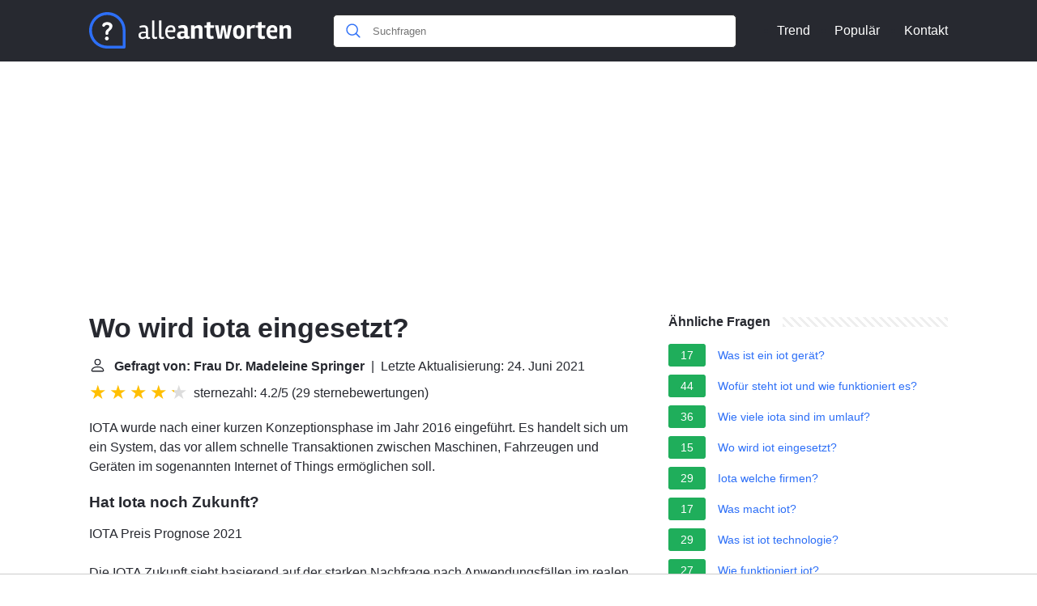

--- FILE ---
content_type: application/javascript; charset=utf-8
request_url: https://fundingchoicesmessages.google.com/f/AGSKWxVQiYqafRq_POG1cuPWUqPvTm8vYLGgj7Hs0ezfvj5CDpPKfNgK7l6X4GUhokXstu4JC04NxsfUh4Nsns3RnhskROK-U8F2HLUKpGi9jWjifuQWtGAaNsC25ePqDAyFF875dEdIKXhnS8VD9WpSvYzFQLAvGeZSVoxnd8B-6f75dTApZIE_5aaiooER/_/gafv_adapter./afr.php?/hitbar_ad_/adspending01./skyad.
body_size: -1294
content:
window['ed6efb76-d51f-46b2-a32c-ac47eb67119e'] = true;